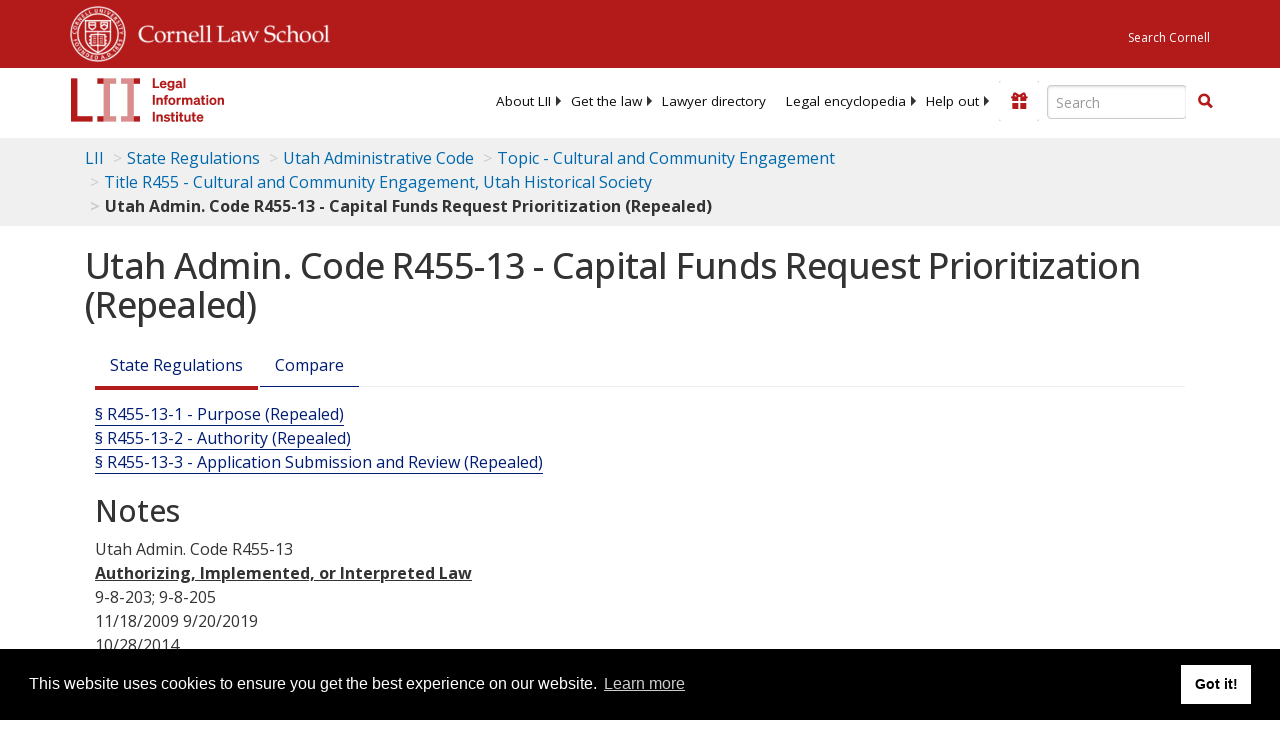

--- FILE ---
content_type: text/html; charset=UTF-8
request_url: https://www.law.cornell.edu/ajax/lii-fundraiser.php
body_size: 31
content:
{"enabled":"0","omitted":false,"onpage":"\/regulations\/utah\/cultural-and-community-engagement\/title-R455\/rule-R455-13"}

--- FILE ---
content_type: text/html; charset=utf-8
request_url: https://www.google.com/recaptcha/api2/aframe
body_size: 252
content:
<!DOCTYPE HTML><html><head><meta http-equiv="content-type" content="text/html; charset=UTF-8"></head><body><script nonce="yVu-ojkEFTRKH4zJVX-2Og">/** Anti-fraud and anti-abuse applications only. See google.com/recaptcha */ try{var clients={'sodar':'https://pagead2.googlesyndication.com/pagead/sodar?'};window.addEventListener("message",function(a){try{if(a.source===window.parent){var b=JSON.parse(a.data);var c=clients[b['id']];if(c){var d=document.createElement('img');d.src=c+b['params']+'&rc='+(localStorage.getItem("rc::a")?sessionStorage.getItem("rc::b"):"");window.document.body.appendChild(d);sessionStorage.setItem("rc::e",parseInt(sessionStorage.getItem("rc::e")||0)+1);localStorage.setItem("rc::h",'1769113593606');}}}catch(b){}});window.parent.postMessage("_grecaptcha_ready", "*");}catch(b){}</script></body></html>